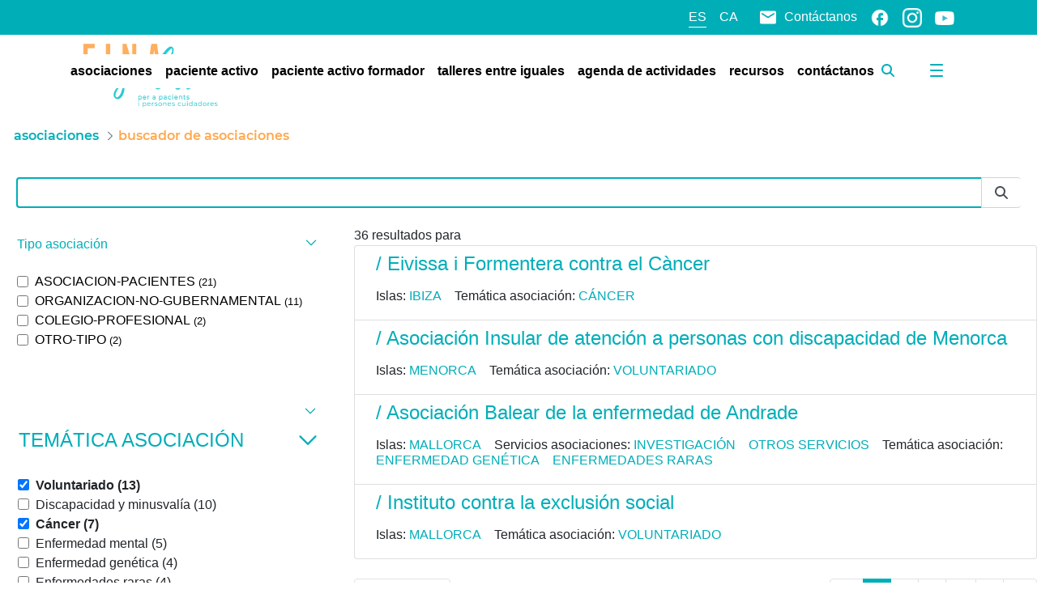

--- FILE ---
content_type: text/javascript
request_url: https://einasalut.caib.es/combo/?browserId=chrome&minifierType=js&languageId=es_ES&t=1764574354098&/o/js/resolved-module/portal-search-web@6.0.121/js/SearchBar.js
body_size: 566
content:
Liferay.Loader.define("portal-search-web@6.0.121/js/SearchBar",["module","exports","require"],(function(e,t,r){window;Object.defineProperty(t,"__esModule",{value:!0}),t.default=function _default({namespace:e}){const t=document.getElementById("".concat(e,"fm"));if(!t)return;const r=t.querySelector(".search-bar-empty-search-input"),n=r&&"true"===r.value,a=t.querySelector(".search-bar-keywords-input"),o=t.querySelector(".search-bar-reset-start-page"),u=t.querySelector(".search-bar-scope-select");function getKeywords(){if(!a)return"";return a.value.trim()}function search(){if(function isSubmitEnabled(){return""!==getKeywords()||n}()){const e=t.action,r=function updateQueryString(e){const t=new URLSearchParams(e);return a&&t.set(a.name,getKeywords()),o&&t.delete(o.name),u&&t.set(u.name,u.value),t.delete("p_p_id"),t.delete("p_p_state"),t.delete("start"),"?"+t.toString()}(document.location.search);document.location.href=e+r}}function onSubmit(e){e.stopPropagation(),search()}return t.addEventListener("submit",onSubmit),{dispose(){t.removeEventListener("submit",onSubmit)}}}}));

